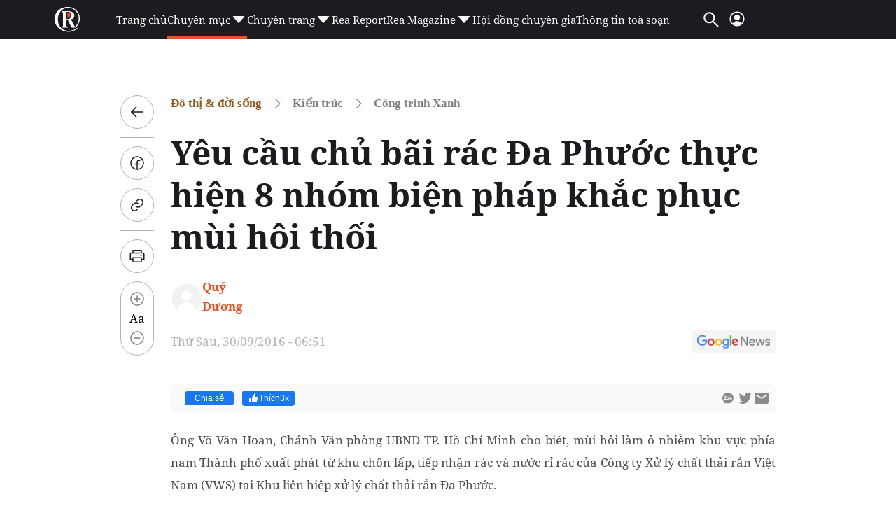

--- FILE ---
content_type: text/html; charset=utf-8
request_url: https://reatimes.vn/ajax-boxcungchuyenmuc/20223.htm
body_size: 2479
content:
        
        <div class="box-category-item" data-newsid="202240926173448076">
            <a class="box-category-link-with-avatar img-resize" href="/cong-trinh-xanh-moi-dang-phat-trien-o-hinh-thuc-khuyen-khich-chua-co-quy-dinh-bat-buoc-202240926173448076.htm" title="&quot;C&#xF4;ng tr&#xEC;nh xanh m&#x1EDB;i &#x111;ang ph&#xE1;t tri&#x1EC3;n &#x1EDF; h&#xEC;nh th&#x1EE9;c khuy&#x1EBF;n kh&#xED;ch, ch&#x1B0;a c&#xF3; quy &#x111;&#x1ECB;nh b&#x1EAF;t bu&#x1ED9;c&quot;" data-id="202240926173448076" data-newstype="0">
                <img loading="lazy" src="https://cdn1z.reatimes.vn/zoom/264_165/652356615132086272/2024/9/26/dien-dan-3-17273459748681777695810-107-0-1707-2560-crop-17273461906861813625833.jpg" alt="&quot;C&#244;ng tr&#236;nh xanh mới đang ph&#225;t triển ở h&#236;nh thức khuyến kh&#237;ch, chưa c&#243; quy định bắt buộc&quot;" width="264" height="165" data-type="avatar" class="box-category-avatar lazy" />
            </a>
            <div class="box-category-content">
                <h3 class="box-category-title-text">
                        <a data-type="title" data-linktype="newsdetail" class="box-category-link-title" href="/cong-trinh-xanh-moi-dang-phat-trien-o-hinh-thuc-khuyen-khich-chua-co-quy-dinh-bat-buoc-202240926173448076.htm" title="&quot;C&#xF4;ng tr&#xEC;nh xanh m&#x1EDB;i &#x111;ang ph&#xE1;t tri&#x1EC3;n &#x1EDF; h&#xEC;nh th&#x1EE9;c khuy&#x1EBF;n kh&#xED;ch, ch&#x1B0;a c&#xF3; quy &#x111;&#x1ECB;nh b&#x1EAF;t bu&#x1ED9;c&quot;" data-id="202240926173448076" data-newstype="0">
                            &quot;C&#xF4;ng tr&#xEC;nh xanh m&#x1EDB;i &#x111;ang ph&#xE1;t tri&#x1EC3;n &#x1EDF; h&#xEC;nh th&#x1EE9;c khuy&#x1EBF;n kh&#xED;ch, ch&#x1B0;a c&#xF3; quy &#x111;&#x1ECB;nh b&#x1EAF;t bu&#x1ED9;c&quot;
                        </a>
                </h3>
                <a class="box-category-category"  href="/do-thi-doi-song/kien-truc/cong-trinh-xanh.htm" title="C&#xF4;ng tr&#xEC;nh Xanh">C&#xF4;ng tr&#xEC;nh Xanh</a>
                <span class="box-category-time time-ago" title="09/26/2024 18:07:00"></span>
                    <p data-type="sapo" class="box-category-sapo need-trimline" data-trimline="2">Vi&#x1EC7;c ch&#x1B0;a c&#xF3; c&#xE1;c quy &#x111;&#x1ECB;nh b&#x1EAF;t bu&#x1ED9;c c&#xF9;ng c&#xE1;c y&#x1EBF;u t&#x1ED1; nh&#x1B0; h&#x1EA1;n ch&#x1EBF; v&#x1EC1; c&#xF4;ng ngh&#x1EC7;, n&#x103;ng l&#x1EF1;c t&#xE0;i ch&#xED;nh c&#x1EE7;a ch&#x1EE7; &#x111;&#x1EA7;u t&#x1B0;, kh&#xF3; kh&#x103;n trong vi&#x1EC7;c ti&#x1EBF;p c&#x1EAD;n ngu&#x1ED3;n t&#xE0;i ch&#xED;nh xanh l&#xE0; nh&#x1EEF;ng r&#xE0;o c&#x1EA3;n l&#x1EDB;n &#x111;&#x1ED1;i v&#x1EDB;i vi&#x1EC7;c th&#xFA;c &#x111;&#x1EA9;y c&#xE1;c d&#x1EF1; &#xE1;n c&#xF4;ng tr&#xEC;nh xanh. </p>
            </div>
        </div>
        <div class="box-category-item" data-newsid="202201224000024026">
            <a class="box-category-link-with-avatar img-resize" href="/bo-xay-dung-ca-nuoc-hien-moi-chi-co-305-cong-trinh-xanh-202201224000024026.htm" title="B&#x1ED9; X&#xE2;y d&#x1EF1;ng: C&#x1EA3; n&#x1B0;&#x1EDB;c hi&#x1EC7;n m&#x1EDB;i ch&#x1EC9; c&#xF3; 305 C&#xF4;ng tr&#xEC;nh Xanh" data-id="202201224000024026" data-newstype="0">
                <img loading="lazy" src="https://cdn1z.reatimes.vn/zoom/264_165/mediav2/upload/userfiles2021/images/hathu/thuthu/keo-tin/1611/725112023105415131.png" alt="Bộ X&#226;y dựng: Cả nước hiện mới chỉ c&#243; 305 C&#244;ng tr&#236;nh Xanh" width="264" height="165" data-type="avatar" class="box-category-avatar lazy" />
            </a>
            <div class="box-category-content">
                <h3 class="box-category-title-text">
                        <a data-type="title" data-linktype="newsdetail" class="box-category-link-title" href="/bo-xay-dung-ca-nuoc-hien-moi-chi-co-305-cong-trinh-xanh-202201224000024026.htm" title="B&#x1ED9; X&#xE2;y d&#x1EF1;ng: C&#x1EA3; n&#x1B0;&#x1EDB;c hi&#x1EC7;n m&#x1EDB;i ch&#x1EC9; c&#xF3; 305 C&#xF4;ng tr&#xEC;nh Xanh" data-id="202201224000024026" data-newstype="0">
                            B&#x1ED9; X&#xE2;y d&#x1EF1;ng: C&#x1EA3; n&#x1B0;&#x1EDB;c hi&#x1EC7;n m&#x1EDB;i ch&#x1EC9; c&#xF3; 305 C&#xF4;ng tr&#xEC;nh Xanh
                        </a>
                </h3>
                <a class="box-category-category"  href="/do-thi-doi-song/kien-truc/cong-trinh-xanh.htm" title="C&#xF4;ng tr&#xEC;nh Xanh">C&#xF4;ng tr&#xEC;nh Xanh</a>
                <span class="box-category-time time-ago" title="11/25/2023 10:27:18"></span>
                    <p data-type="sapo" class="box-category-sapo need-trimline" data-trimline="2">Ngh&#x1ECB; quy&#x1EBF;t s&#x1ED1; 26/2022 c&#x1EE7;a &#x1EE6;y ban Th&#x1B0;&#x1EDD;ng v&#x1EE5; Qu&#x1ED1;c h&#x1ED9;i v&#x1EC1; ph&#xE2;n lo&#x1EA1;i &#x111;&#xF4; th&#x1ECB; &#x111;&#xE3; &#x111;&#x1B0;a ra ch&#x1EC9; ti&#xEA;u v&#x1EC1; s&#x1ED1; C&#xF4;ng tr&#xEC;nh Xanh trong vi&#x1EC7;c &#x111;&#xE1;nh gi&#xE1;, ph&#xE2;n lo&#x1EA1;i &#x111;&#xF4; th&#x1ECB;.</p>
            </div>
        </div>
        <div class="box-category-item" data-newsid="202201224000023948">
            <a class="box-category-link-with-avatar img-resize" href="/viec-viet-nam-cam-ket-dat-net-zero-vao-nam-2050-da-gay-sung-sot-cho-toan-nhan-loai-202201224000023948.htm" title="&#x201C;Vi&#x1EC7;c Vi&#x1EC7;t Nam cam k&#x1EBF;t &#x111;&#x1EA1;t Net Zero v&#xE0;o n&#x103;m 2050 &#x111;&#xE3; g&#xE2;y s&#x1EED;ng s&#x1ED1;t cho to&#xE0;n nh&#xE2;n lo&#x1EA1;i&#x201C;" data-id="202201224000023948" data-newstype="0">
                <img loading="lazy" src="https://cdn1z.reatimes.vn/zoom/264_165/mediav2/upload/userfiles2021/images/nguyenthuong/dsc8027.jpeg" alt="“Việc Việt Nam cam kết đạt Net Zero v&#224;o năm 2050 đ&#227; g&#226;y sửng sốt cho to&#224;n nh&#226;n loại“" width="264" height="165" data-type="avatar" class="box-category-avatar lazy" />
            </a>
            <div class="box-category-content">
                <h3 class="box-category-title-text">
                        <a data-type="title" data-linktype="newsdetail" class="box-category-link-title" href="/viec-viet-nam-cam-ket-dat-net-zero-vao-nam-2050-da-gay-sung-sot-cho-toan-nhan-loai-202201224000023948.htm" title="&#x201C;Vi&#x1EC7;c Vi&#x1EC7;t Nam cam k&#x1EBF;t &#x111;&#x1EA1;t Net Zero v&#xE0;o n&#x103;m 2050 &#x111;&#xE3; g&#xE2;y s&#x1EED;ng s&#x1ED1;t cho to&#xE0;n nh&#xE2;n lo&#x1EA1;i&#x201C;" data-id="202201224000023948" data-newstype="0">
                            &#x201C;Vi&#x1EC7;c Vi&#x1EC7;t Nam cam k&#x1EBF;t &#x111;&#x1EA1;t Net Zero v&#xE0;o n&#x103;m 2050 &#x111;&#xE3; g&#xE2;y s&#x1EED;ng s&#x1ED1;t cho to&#xE0;n nh&#xE2;n lo&#x1EA1;i&#x201C;
                        </a>
                </h3>
                <a class="box-category-category"  href="/do-thi-doi-song/kien-truc/cong-trinh-xanh.htm" title="C&#xF4;ng tr&#xEC;nh Xanh">C&#xF4;ng tr&#xEC;nh Xanh</a>
                <span class="box-category-time time-ago" title="11/22/2023 10:00:52"></span>
                    <p data-type="sapo" class="box-category-sapo need-trimline" data-trimline="2">&#x110;&#xF3; l&#xE0; nh&#x1EAD;n &#x111;&#x1ECB;nh c&#x1EE7;a PGS. TS. Tr&#x1EA7;n &#x110;&#xEC;nh Thi&#xEA;n, Th&#xE0;nh vi&#xEA;n T&#x1ED5; t&#x1B0; v&#x1EA5;n Kinh t&#x1EBF; c&#x1EE7;a Th&#x1EE7; t&#x1B0;&#x1EDB;ng, nguy&#xEA;n Vi&#x1EC7;n tr&#x1B0;&#x1EDF;ng Vi&#x1EC7;n Kinh t&#x1EBF; Vi&#x1EC7;t Nam t&#x1EA1;i H&#x1ED9;i th&#x1EA3;o &quot;T&#x1EA7;m nh&#xEC;n xanh Vi&#x1EC7;t Nam v&#xE0; nh&#x1EEF;ng c&#xE2;u chuy&#x1EC7;n &#x111;i&#x1EC3;n h&#xEC;nh&quot; s&#xE1;ng 22/11.</p>
            </div>
        </div>
        <div class="box-category-item" data-newsid="202201224000023079">
            <a class="box-category-link-with-avatar img-resize" href="/giai-phap-nao-giup-hoa-giai-cac-lo-ngai-trong-phat-trien-cong-trinh-xanh-202201224000023079.htm" title="Gi&#x1EA3;i ph&#xE1;p n&#xE0;o gi&#xFA;p h&#xF3;a gi&#x1EA3;i c&#xE1;c lo ng&#x1EA1;i trong ph&#xE1;t tri&#x1EC3;n c&#xF4;ng tr&#xEC;nh xanh?" data-id="202201224000023079" data-newstype="0">
                <img loading="lazy" src="https://cdn1z.reatimes.vn/zoom/264_165/mediav2/upload/userfiles2021/images/nguyenthuong/%C4%91%C3%B4%20th%E1%BB%8B/aqua-bay-sky-residences18102023142305105.jpg" alt="Giải ph&#225;p n&#224;o gi&#250;p h&#243;a giải c&#225;c lo ngại trong ph&#225;t triển c&#244;ng tr&#236;nh xanh?" width="264" height="165" data-type="avatar" class="box-category-avatar lazy" />
            </a>
            <div class="box-category-content">
                <h3 class="box-category-title-text">
                        <a data-type="title" data-linktype="newsdetail" class="box-category-link-title" href="/giai-phap-nao-giup-hoa-giai-cac-lo-ngai-trong-phat-trien-cong-trinh-xanh-202201224000023079.htm" title="Gi&#x1EA3;i ph&#xE1;p n&#xE0;o gi&#xFA;p h&#xF3;a gi&#x1EA3;i c&#xE1;c lo ng&#x1EA1;i trong ph&#xE1;t tri&#x1EC3;n c&#xF4;ng tr&#xEC;nh xanh?" data-id="202201224000023079" data-newstype="0">
                            Gi&#x1EA3;i ph&#xE1;p n&#xE0;o gi&#xFA;p h&#xF3;a gi&#x1EA3;i c&#xE1;c lo ng&#x1EA1;i trong ph&#xE1;t tri&#x1EC3;n c&#xF4;ng tr&#xEC;nh xanh?
                        </a>
                </h3>
                <a class="box-category-category"  href="/do-thi-doi-song/kien-truc/cong-trinh-xanh.htm" title="C&#xF4;ng tr&#xEC;nh Xanh">C&#xF4;ng tr&#xEC;nh Xanh</a>
                <span class="box-category-time time-ago" title="10/18/2023 15:00:26"></span>
                    <p data-type="sapo" class="box-category-sapo need-trimline" data-trimline="2">C&#xF4;ng tr&#xEC;nh xanh d&#x1EA7;n tr&#x1EDF; th&#xE0;nh xu h&#x1B0;&#x1EDB;ng to&#xE0;n c&#x1EA7;u, mang l&#x1EA1;i nhi&#x1EC1;u gi&#xE1; tr&#x1ECB; d&#xE0;i h&#x1EA1;n cho doanh nghi&#x1EC7;p B&#x110;S. V&#xEC; v&#x1EAD;y, c&#xE1;c gi&#x1EA3;i ph&#xE1;p h&#x1B0;&#x1EDB;ng &#x111;&#x1EBF;n c&#xF4;ng tr&#xEC;nh n&#xE0;y &#x111;ang &#x111;&#x1B0;&#x1EE3;c c&#x1ED9;ng &#x111;&#x1ED3;ng doanh nghi&#x1EC7;p, nh&#xE0; &#x111;&#x1EA7;u t&#x1B0; B&#x110;S quan t&#xE2;m.</p>
            </div>
        </div>
        <div class="box-category-item" data-newsid="202201224000016586">
            <a class="box-category-link-with-avatar img-resize" href="/ung-dung-cong-nghe-ky-thuat-va-cong-cu-danh-gia-nham-nang-cao-chat-luong-cong-trinh-xanh-tai-viet-nam-202201224000016586.htm" title="&#x1EE8;ng d&#x1EE5;ng c&#xF4;ng ngh&#x1EC7;, k&#x1EF9; thu&#x1EAD;t v&#xE0; c&#xF4;ng c&#x1EE5; &#x111;&#xE1;nh gi&#xE1; nh&#x1EB1;m n&#xE2;ng cao ch&#x1EA5;t l&#x1B0;&#x1EE3;ng c&#xF4;ng tr&#xEC;nh xanh t&#x1EA1;i Vi&#x1EC7;t Nam" data-id="202201224000016586" data-newstype="0">
                <img loading="lazy" src="https://cdn1z.reatimes.vn/zoom/264_165/mediav2/upload/userfiles2021/images/thuyquynh/hoi-thao-net-zero-12_2022/cong-trinh-kien-truc-xanh-tieu-bieu-2048x1365.jpg" alt="Ứng dụng c&#244;ng nghệ, kỹ thuật v&#224; c&#244;ng cụ đ&#225;nh gi&#225; nhằm n&#226;ng cao chất lượng c&#244;ng tr&#236;nh xanh tại Việt Nam" width="264" height="165" data-type="avatar" class="box-category-avatar lazy" />
            </a>
            <div class="box-category-content">
                <h3 class="box-category-title-text">
                        <a data-type="title" data-linktype="newsdetail" class="box-category-link-title" href="/ung-dung-cong-nghe-ky-thuat-va-cong-cu-danh-gia-nham-nang-cao-chat-luong-cong-trinh-xanh-tai-viet-nam-202201224000016586.htm" title="&#x1EE8;ng d&#x1EE5;ng c&#xF4;ng ngh&#x1EC7;, k&#x1EF9; thu&#x1EAD;t v&#xE0; c&#xF4;ng c&#x1EE5; &#x111;&#xE1;nh gi&#xE1; nh&#x1EB1;m n&#xE2;ng cao ch&#x1EA5;t l&#x1B0;&#x1EE3;ng c&#xF4;ng tr&#xEC;nh xanh t&#x1EA1;i Vi&#x1EC7;t Nam" data-id="202201224000016586" data-newstype="0">
                            &#x1EE8;ng d&#x1EE5;ng c&#xF4;ng ngh&#x1EC7;, k&#x1EF9; thu&#x1EAD;t v&#xE0; c&#xF4;ng c&#x1EE5; &#x111;&#xE1;nh gi&#xE1; nh&#x1EB1;m n&#xE2;ng cao ch&#x1EA5;t l&#x1B0;&#x1EE3;ng c&#xF4;ng tr&#xEC;nh xanh t&#x1EA1;i Vi&#x1EC7;t Nam
                        </a>
                </h3>
                <a class="box-category-category"  href="/do-thi-doi-song/kien-truc/cong-trinh-xanh.htm" title="C&#xF4;ng tr&#xEC;nh Xanh">C&#xF4;ng tr&#xEC;nh Xanh</a>
                <span class="box-category-time time-ago" title="12/25/2022 06:12:24"></span>
                    <p data-type="sapo" class="box-category-sapo need-trimline" data-trimline="2">C&#xE1;c gi&#x1EA3;i ph&#xE1;p k&#x1EF9; thu&#x1EAD;t hi&#x1EC7;n &#x111;&#x1EA1;i v&#xE0; ph&#x1B0;&#x1A1;ng ph&#xE1;p ti&#x1EBF;p c&#x1EAD;n khoa h&#x1ECD;c c&#xF3; th&#x1EC3; gi&#xFA;p doanh nghi&#x1EC7;p gi&#x1EA3;m ph&#xE1;t th&#x1EA3;i carbon v&#xE0; n&#xE2;ng cao hi&#x1EC7;u qu&#x1EA3; s&#x1EED; d&#x1EE5;ng n&#x103;ng l&#x1B0;&#x1EE3;ng t&#x1EA1;i c&#xF4;ng tr&#xEC;nh x&#xE2;y d&#x1EF1;ng.</p>
            </div>
        </div>




--- FILE ---
content_type: text/html; charset=utf-8
request_url: https://www.google.com/recaptcha/api2/aframe
body_size: 249
content:
<!DOCTYPE HTML><html><head><meta http-equiv="content-type" content="text/html; charset=UTF-8"></head><body><script nonce="n8KKeghV_2IngwIZDyKh6A">/** Anti-fraud and anti-abuse applications only. See google.com/recaptcha */ try{var clients={'sodar':'https://pagead2.googlesyndication.com/pagead/sodar?'};window.addEventListener("message",function(a){try{if(a.source===window.parent){var b=JSON.parse(a.data);var c=clients[b['id']];if(c){var d=document.createElement('img');d.src=c+b['params']+'&rc='+(localStorage.getItem("rc::a")?sessionStorage.getItem("rc::b"):"");window.document.body.appendChild(d);sessionStorage.setItem("rc::e",parseInt(sessionStorage.getItem("rc::e")||0)+1);localStorage.setItem("rc::h",'1769778908139');}}}catch(b){}});window.parent.postMessage("_grecaptcha_ready", "*");}catch(b){}</script></body></html>